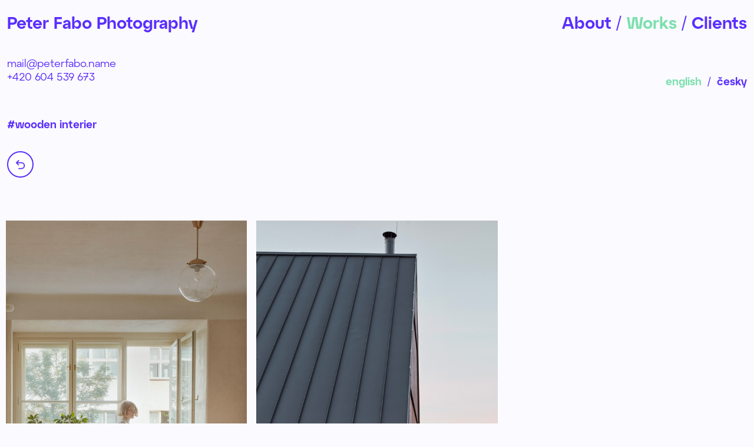

--- FILE ---
content_type: text/html; charset=UTF-8
request_url: https://peterfabo.name/portfolio/tags/wooden-interier
body_size: 3639
content:
<!doctype html>
<html lang="en">
<head>
    <meta charset="UTF-8">
    <title>Portfolio items by tag | Peter Fabo Photography</title>
    <meta name="viewport" content="width=device-width, initial-scale=1, shrink-to-fit=no">
            <link href="https://cdnjs.cloudflare.com/ajax/libs/font-awesome/5.15.2/css/all.min.css" rel="stylesheet">
            <link href="https://peterfabo.name/combine/fdcbab90deb7763a02e1fbb8e839ba0e-1758611370" rel="stylesheet">
                    <link rel="apple-touch-icon" sizes="180x180" href="/storage/app/media/favicon/apple-touch-icon.png">
<link rel="icon" type="image/png" sizes="32x32" href="/storage/app/media/favicon/favicon-32x32.png">
<link rel="icon" type="image/png" sizes="16x16" href="/storage/app/media/favicon/favicon-16x16.png">
<link rel="manifest" href="/storage/app/media/favicon/site.webmanifest">
<link rel="mask-icon" href="/storage/app/media/favicon/safari-pinned-tab.svg" color="#5bbad5">
<link rel="shortcut icon" href="/storage/app/media/favicon/favicon.ico">
<meta name="msapplication-TileColor" content="#7be0ad">
<meta name="msapplication-config" content="/storage/app/media/favicon/browserconfig.xml">
<meta name="theme-color" content="#ffffff"></head>
<body id="body">
    <div class="nav-wrapper nav-down" id="nav">
    
    <div class="container-fluid">
    <div class="transp-light d-block d-md-none"></div>
    <nav class="navbar navbar-expand-md navbar-light bg-light nav-shift">
      <a class="navbar-band smoothscroll" href="https://peterfabo.name#top">Peter Fabo Photography</a>
      <button class="navbar-toggler" 
      type="button" 
      data-toggle="collapse" 
      data-target="#navbarSupportedContent" 
      aria-controls="navbarSupportedContent" 
      aria-expanded="false"
      id="navtoggler" 
      aria-label="Toggle navigation">
              <svg version="1.1" id="Layer_1" xmlns="http://www.w3.org/2000/svg" xmlns:xlink="http://www.w3.org/1999/xlink" x="0px" y="0px"
             viewBox="0 0 24 3" style="enable-background:new 0 0 24 3;" xml:space="preserve">
        <style type="text/css">
            .bur{fill:#592EFE;}
        </style>
        <rect x="0" y="0" class="bur" width="24" height="3"/>
        </svg>
        <svg version="1.1" id="Layer_1" xmlns="http://www.w3.org/2000/svg" xmlns:xlink="http://www.w3.org/1999/xlink" x="0px" y="0px"
             viewBox="0 0 24 3" style="enable-background:new 0 0 24 3;" xml:space="preserve">
        <rect x="0" y="0" class="bur" width="24" height="3"/>
        </svg>
        <svg version="1.1" id="Layer_1" xmlns="http://www.w3.org/2000/svg" xmlns:xlink="http://www.w3.org/1999/xlink" x="0px" y="0px"
             viewBox="0 0 24 3" style="enable-background:new 0 0 24 3;" xml:space="preserve">
        <rect x="0" y="0" class="bur" width="24" height="3"/>
        </svg>

      </button>

      <div class="collapse navbar-collapse" id="navbarSupportedContent">
        <ul class="navbar-nav mr-auto spacer">
        </ul>
        <ul class="navbar-nav ml-auto nav-right">
            <li class="nav-item">
                <a class="nav-sep menu-item" href="https://peterfabo.name/about"><strong>About</strong></a>
            </li>
            <li class="nav-item d-none d-md-block"><div class="nav-sep">/</div></li>
            <li class="nav-item active">
                <a class="nav-sep menu-item" href="https://peterfabo.name/portfolio"><strong>Works</strong></a>
            </li>
            <li class="nav-item d-none d-md-block"><div class="nav-sep">/</div></li>
            <li class="nav-item">
                <a class="nav-sep menu-item" href="https://peterfabo.name/clients"><strong>Clients</strong></a>
            </li>
        </ul>
      </div>
    </nav>
    </div>
</div>

    <div class="toblur">
        <header class="web-header">
	<div class="container-fluid">
		<div class="row">
			<div class="col-md-6 text-md-right order-md-12 mt-2">
				<span class="d-none d-md-block">&nbsp;<br></span>
				<form method="POST" action="https://peterfabo.name/portfolio/tags/wooden-interier" accept-charset="UTF-8"><input name="_session_key" type="hidden" value="iSEQSnL8JpXxpJSZJ77V8jOXkOWjW73s2NtNtQZt"><input name="_token" type="hidden" value="uw3MWaHJ7Zrz76JFyWoC8pZ6zEMC1MxcgYB5WooN">
                        				<input type="radio" id="locale-en" name="locale" value="en" data-request="localePicker::onSwitchLocale" checked>
 				<label for="locale-en" class="hover-green">english</label>
 				 				&nbsp;/&nbsp;
 				                    				<input type="radio" id="locale-cs" name="locale" value="cs" data-request="localePicker::onSwitchLocale" >
 				<label for="locale-cs" class="hover-green">česky</label>
 				            </form>			</div>
			<div class="col-md-6">
				<span class="d-md-none">&nbsp;<br></span>
				<span id="e54269803">[javascript protected email address]</span><script type="text/javascript">/*<![CDATA[*/eval("var a=\"_XQhireYk0pv-L36MWcCnUN+aKTBjDA4tldyImESwHzqxVJs2b5GPZu.1gO@F8fR9o7\";var b=a.split(\"\").sort().join(\"\");var c=\"ZHbPL1VFVOJHz.QuHZV\";var d=\"\"; var cl=\"\";for(var e=0;e<c.length;e++)d+=b.charAt(a.indexOf(c.charAt(e)));var y = d;document.getElementById(\"e54269803\").innerHTML=\"<a class=\\\"\"+cl+\"\\\" href=\\\"mailto:\"+d+\"\\\">\"+y+\"</a>\"")/*]]>*/</script><br class="d-none d-md-block"><span class="d-md-none"> / </span>
								<a href="tel:+420 604 539 673">+420 604 539 673</a>
			</div>
		</div>
	</div>			
</header>        <main class="web-main">
            <div class="container-fluid">
	<h4 class="item-title">#wooden interier</h4>
    <a onclick="history.back(-1)" class="back-button nohover" title="Back"><svg xmlns="http://www.w3.org/2000/svg" width="45" height="45" viewBox="0 0 45 45"><defs><style>.a{fill:#fff;stroke:#592efe;stroke-width:2px;}.b{fill:#592efe;}.c{stroke:none;}.d{fill:none;}</style></defs><g class="a"><circle class="c" cx="22.5" cy="22.5" r="22.5"/><circle class="d" cx="22.5" cy="22.5" r="21.5"/></g><path class="b" d="M4.272-11.712l2.664-2.664L5.664-15.648.816-10.8,5.664-5.952,6.936-7.224,4.248-9.912h6.384a4.046,4.046,0,0,1,4.032,4.056A4.031,4.031,0,0,1,10.632-1.8H5.4V0h5.3a5.843,5.843,0,0,0,5.832-5.856A5.859,5.859,0,0,0,10.7-11.712Z" transform="translate(13.775 30.48)"/></svg></a></div>
            <div class="container-fluid">
    <div class="masonry-wrapper cols-2 d-flex clearfix">
        <div class="masonry-area clearfix">
            <div class="galerry-wrapper clearfix">
                                                                                 
                    <div class="masonry-item clearfix">
                        <a href="https://peterfabo.name/portfolio-old/item/1924" data-fancybox="gallery" class="nohover fx">
                                                        
                            <img src="https://peterfabo.name/storage/app/uploads/public/632/04f/5bd/thumb_1181_600_0_0_0_auto.jpg" alt="">
                                                        <div class="hover-content">
                                <h4>1924</h4>
                                <p></p>
                            </div>
                                                    </a>
                    </div>
                                                                                     
                    <div class="masonry-item clearfix">
                        <a href="https://peterfabo.name/portfolio-old/item/krkonose-ii" data-fancybox="gallery" class="nohover fx">
                                                        
                            <img src="https://peterfabo.name/storage/app/uploads/public/643/872/e1c/thumb_1324_600_0_0_0_auto.jpg" alt="">
                                                        <div class="hover-content">
                                <h4>Krkonoše II.</h4>
                                <p></p>
                            </div>
                                                    </a>
                    </div>
                                </div>
        </div>
    </div>
</div>
    
        </main>
    </div>
    <div class="curtain" id="curtain"></div>
    <div class="toblur">
        <footer class="web-footer">
  <div class="container-fluid">
    <div class="row">
      <div class="col-md-4 order-md-12">
        <h4>Menu</h4>
        <p>
          <a href="https://peterfabo.name/about">About</a><br>
          <a href="https://peterfabo.name/portfolio">Works</a><br>
          <a href="https://peterfabo.name/clients">Clients</a><br>
          <a href="https://peterfabo.name/sitemap">Sitemap</a>
        </p>
      </div>
      <div class="col-md-4 order-md-6">
        <h4>Social</h4>
        <p>
          <a href="https://www.instagram.com/peterfabo.name/" target="_blank">@peterfabo.name</a><br>
          <a href="https://www.instagram.com/vo_vyklenkoch_duhy/" target="_blank">@vo_vyklenkoch_duhy</a><br>
          <a href="https://www.facebook.com/peterfabo.name" target="_blank">facebook.cz/peter.fabo</a><br>
          <a href="http://www.peterfabo.cz/" target="_blank">www.peterfabo.cz</a>
      </p>
      </div>
      <div class="col-md-4 order-md-1">
        <h4>Contact</h4>
        <p><span id="e918417982">[javascript protected email address]</span><script type="text/javascript">/*<![CDATA[*/eval("var a=\"dhFGpqQ.HU0aZ6toSIE+V@gwJ958f-XTbLPDBl1jKMCmcR3WkNexzivuy24_O7rYAsn\";var b=a.split(\"\").sort().join(\"\");var c=\"iMNz6yROR43MCuFvMiR\";var d=\"\"; var cl=\"\";for(var e=0;e<c.length;e++)d+=b.charAt(a.indexOf(c.charAt(e)));var y = d;document.getElementById(\"e918417982\").innerHTML=\"<a class=\\\"\"+cl+\"\\\" href=\\\"mailto:\"+d+\"\\\">\"+y+\"</a>\"")/*]]>*/</script><br>
          <a href="tel:+420604539673">+420 604 539 673</a><br>
          Copyright &copy; 2026, Peter Fabo <br>All rights reserved.
        </p>
      </div>
    </div>
    
  </div>

</footer>    </div>
    <script   src="https://code.jquery.com/jquery-3.5.1.min.js"
              integrity="sha256-9/aliU8dGd2tb6OSsuzixeV4y/faTqgFtohetphbbj0="
              crossorigin="anonymous"></script>
    <script src="https://peterfabo.name/combine/0f40f1a330036ade0bf2dbee35dc63a0-1631352596"></script>
    <script src="https://unpkg.com/isotope-layout@3/dist/isotope.pkgd.min.js"></script>
    <script src="https://cdn.jsdelivr.net/npm/jquery.easing@1.4.1/jquery.easing.min.js"></script>
    <script src="https://cdn.jsdelivr.net/npm/imagesloaded@4.1.4/imagesloaded.min.js"></script>

    <script>
       (function ($) {
        'use strict';

        var $window = $(window);

        // :: 1.0 Masonary Gallery Active Code

        var proCata = $('.galerry-wrapper');
        var singleProCata = ".masonry-item";

        if ($.fn.imagesLoaded) {
            proCata.imagesLoaded(function () {
                proCata.isotope({
                    itemSelector: singleProCata,
                    percentPosition: true,
                    masonry: {
                        columnWidth: singleProCata
                    }
                });
            });
        }

    })(jQuery);
    </script>
<script>
    // When the user scrolls down 50px from the top of the document, resize the header's font size
window.onscroll = function() {scrollFunction()};

function scrollFunction() {
  if (document.body.scrollTop > 100 || document.documentElement.scrollTop > 100) {
    $("#nav").addClass('nav-up');
  } else {
    $("#nav").removeClass('nav-up');
  }
} 

$( "#curtain" ).click(function() {
  $('.navbar-collapse').collapse('hide');
  $('.curtain').slideUp();
  $('.navbar-toggler').removeClass('toggled');
  $('.toblur').removeClass('blur');
  $('#nav').css('margin-top', '0px');
  $('.navbar-band').css('z-index', '1');
});

$( ".spacer" ).click(function() {
  $('.navbar-collapse').collapse('hide');
  $('.curtain').slideUp();
  $('.navbar-toggler').removeClass('toggled');
  $('.toblur').removeClass('blur');
  $('#nav').css('margin-top', '0px');
  $('.navbar-band').css('z-index', '1');
});

$('.navbar-toggler').click(function() {

    if ($('.navbar-toggler').attr('aria-expanded') == "true") {
      console.log("true");
      $('.navbar-band').css('z-index', '1');
      $('.toblur').removeClass('blur');
      $('#nav').css('margin-top', '0px');
      }
    else {
       console.log("false"); 
       $('.navbar-band').css('z-index', '-1');
       $('.toblur').addClass('blur');
       $('#nav').css('margin-top', '-68px');
    }
});


</script><script>
    $(document).ready(function(){
    $('#navtoggler').click(function(e){
        //alert('clck');
        $('.navbar-toggler').toggleClass('toggled');
        $('div.curtain').fadeToggle();
        e.preventDefault();
    });//target-burger-click
    
});//doc-rdy
</script></body>
</html>